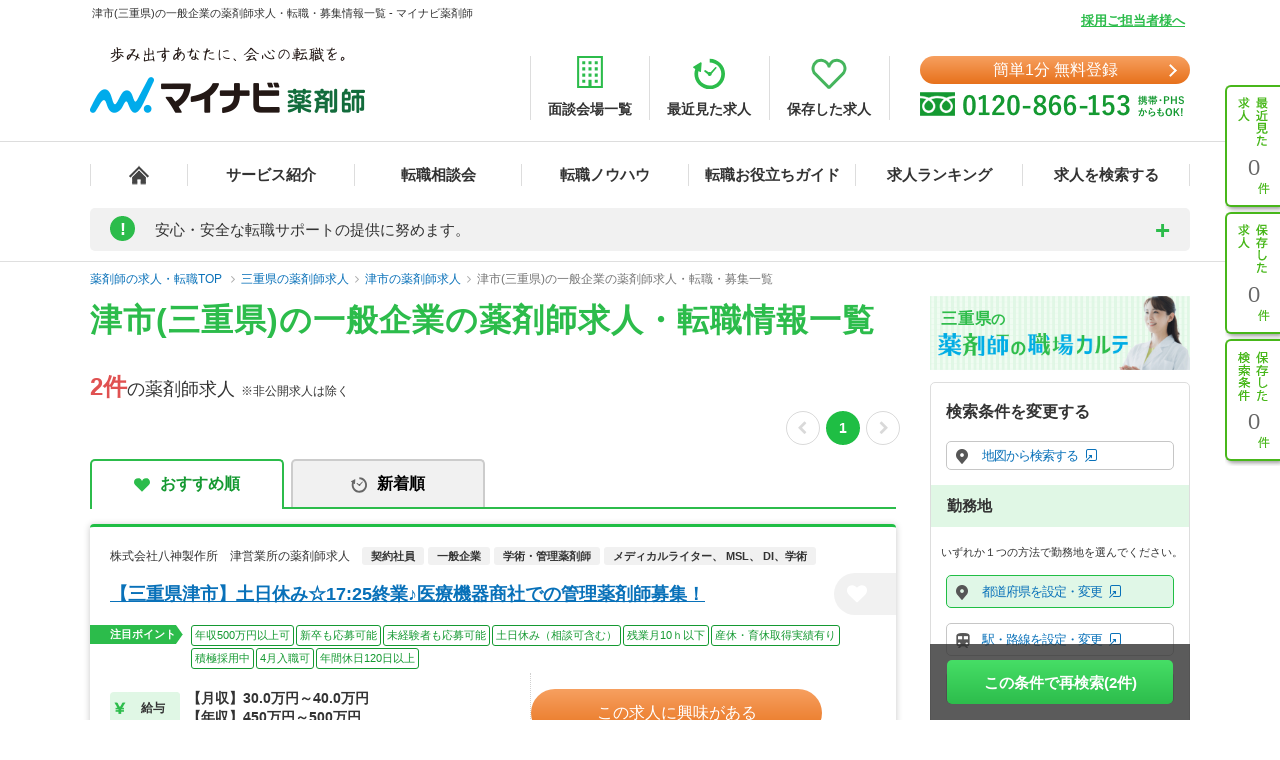

--- FILE ---
content_type: application/javascript
request_url: https://pharma.mynavi.jp/common/js/common2.js
body_size: 516
content:
$(function(){$('.to_pagetop').click(function(){$('body,html').animate({scrollTop:0},300);return false;});$("#header div.telInfo p.example").hover(function(){var $img=$(this).find("img.ex_over");$img.attr("src","/common/img/btn_tel-example-head_on.gif");$('#header .example-pop').show();},function(){var $img=$(this).find("img.ex_over");$img.attr("src","/common/img/btn_tel-example-head.gif");$('#header .example-pop').hide();});});function ShowFormGuide(obj,GuideSentence){if(obj.value==''){obj.value=GuideSentence;obj.style.color='#d9d9d9';}}function HideFormGuide(obj,GuideSentence){if(obj.value==GuideSentence){obj.value='';obj.style.color='#666';}}